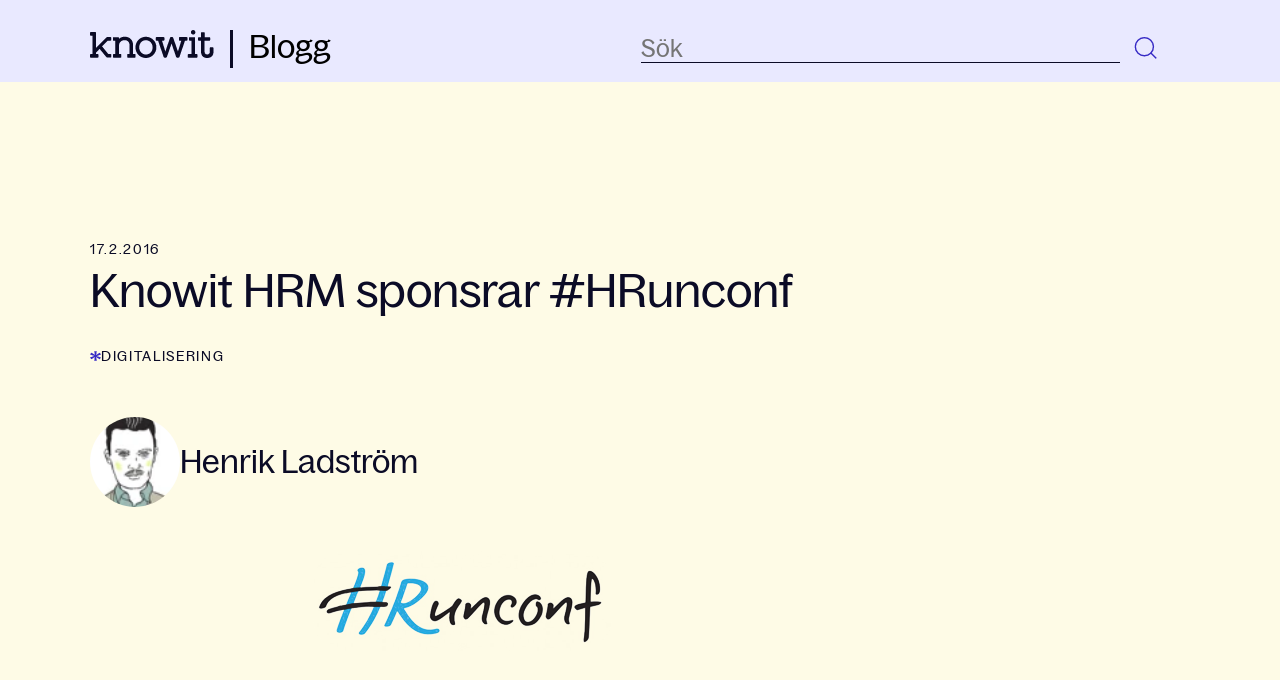

--- FILE ---
content_type: text/html; charset=UTF-8
request_url: https://blogg.knowit.se/hrunconf
body_size: 11715
content:
<!doctype html><html lang="sv"><head>
    <meta charset="utf-8">
    <title>Knowit HRM sponsrar #HRunconf</title>
    <link rel="shortcut icon" href="https://blogg.knowit.se/hubfs/knowit_favicon.webp">
    <meta name="description" content="Knowit HRM sponsrar #HRunconf">
    
    
    
      
    
    
    <meta name="viewport" content="width=device-width, initial-scale=1">

    <script src="/hs/hsstatic/jquery-libs/static-1.4/jquery/jquery-1.11.2.js"></script>
<script>hsjQuery = window['jQuery'];</script>
    <meta property="og:description" content="Knowit HRM sponsrar #HRunconf">
    <meta property="og:title" content="Knowit HRM sponsrar #HRunconf">
    <meta name="twitter:description" content="Knowit HRM sponsrar #HRunconf">
    <meta name="twitter:title" content="Knowit HRM sponsrar #HRunconf">

    

    

    <style>
a.cta_button{-moz-box-sizing:content-box !important;-webkit-box-sizing:content-box !important;box-sizing:content-box !important;vertical-align:middle}.hs-breadcrumb-menu{list-style-type:none;margin:0px 0px 0px 0px;padding:0px 0px 0px 0px}.hs-breadcrumb-menu-item{float:left;padding:10px 0px 10px 10px}.hs-breadcrumb-menu-divider:before{content:'›';padding-left:10px}.hs-featured-image-link{border:0}.hs-featured-image{float:right;margin:0 0 20px 20px;max-width:50%}@media (max-width: 568px){.hs-featured-image{float:none;margin:0;width:100%;max-width:100%}}.hs-screen-reader-text{clip:rect(1px, 1px, 1px, 1px);height:1px;overflow:hidden;position:absolute !important;width:1px}
</style>

<link rel="stylesheet" href="https://blogg.knowit.se/hubfs/hub_generated/template_assets/1/167897126721/1769074438129/template_main.min.css">
<link rel="stylesheet" href="https://blogg.knowit.se/hubfs/hub_generated/template_assets/1/167896189234/1769074443089/template_blog.min.css">
<link rel="stylesheet" href="https://blogg.knowit.se/hubfs/hub_generated/module_assets/1/176018866535/1741059521302/module_search-input.min.css">

<style>
  #hs_cos_wrapper_module_17205988946391 .hs-search-field__bar>form {}

#hs_cos_wrapper_module_17205988946391 .hs-search-field__bar>form>label {}

#hs_cos_wrapper_module_17205988946391 .hs-search-field__bar>form>.hs-search-field__input {}

#hs_cos_wrapper_module_17205988946391 .hs-search-field__button {}

#hs_cos_wrapper_module_17205988946391 .hs-search-field__button:hover,
#hs_cos_wrapper_module_17205988946391 .hs-search-field__button:focus {}

#hs_cos_wrapper_module_17205988946391 .hs-search-field__button:active {}

#hs_cos_wrapper_module_17205988946391 .hs-search-field--open .hs-search-field__suggestions {}

#hs_cos_wrapper_module_17205988946391 .hs-search-field--open .hs-search-field__suggestions a {}

#hs_cos_wrapper_module_17205988946391 .hs-search-field--open .hs-search-field__suggestions a:hover {}

</style>

<link rel="stylesheet" href="https://blogg.knowit.se/hubfs/hub_generated/module_assets/1/167896189215/1741059493932/module_menu.min.css">

  <style>
    #hs_cos_wrapper_navigation-primary .menu .menu__submenu {}

@media (min-width:767px) {
  #hs_cos_wrapper_navigation-primary .menu__submenu--level-2>.menu__item:first-child:before {}
}

#hs_cos_wrapper_navigation-primary .menu__submenu .menu__link,
#hs_cos_wrapper_navigation-primary .menu__submenu .menu__link:hover,
#hs_cos_wrapper_navigation-primary .menu__submenu .menu__link:focus {}

#hs_cos_wrapper_navigation-primary .menu__submenu .menu__child-toggle-icon,
#hs_cos_wrapper_navigation-primary .menu__submenu .menu__child-toggle-icon:hover,
#hs_cos_wrapper_navigation-primary .menu__submenu .menu__child-toggle-icon:focus {}

  </style>

<link rel="stylesheet" href="https://blogg.knowit.se/hubfs/hub_generated/module_assets/1/176017604665/1741059514832/module_blog-sidebar.min.css">
<link rel="stylesheet" href="https://blogg.knowit.se/hubfs/hub_generated/module_assets/1/167896189226/1764581041200/module_landing-page-footer.css">

    <script type="application/ld+json">
{
  "mainEntityOfPage" : {
    "@type" : "WebPage",
    "@id" : "https://blogg.knowit.se/hrunconf"
  },
  "author" : {
    "name" : "Henrik Ladström",
    "url" : "https://blogg.knowit.se/author/henrik-ladström",
    "@type" : "Person"
  },
  "headline" : "Knowit HRM sponsrar #HRunconf",
  "datePublished" : "2016-02-17T23:00:00.000Z",
  "dateModified" : "2023-06-05T07:01:30.473Z",
  "publisher" : {
    "name" : "Knowit AB",
    "logo" : {
      "url" : "https://blogg.knowit.se/hubfs/0%20Group/Logotype/Logotype-Knowit-Digital-black.png",
      "@type" : "ImageObject"
    },
    "@type" : "Organization"
  },
  "@context" : "https://schema.org",
  "@type" : "BlogPosting",
  "image" : [ "https://blogg.knowit.se/hubfs/0%20Group/Archive/Blog%20files/Imported_Blog_Media/logga-hrunconf.png" ]
}
</script>


<script data-search_input-config="config_module_17205988946391" type="application/json">
{
  "autosuggest_results_message": "Resultat f\u00F6r \u201C[[search_term]]\u201D",
  "autosuggest_no_results_message": "Det finns inga automatiskt f\u00F6reslagna resultat f\u00F6r \u201C[[search_term]]\u201D",
  "sr_empty_search_field_message": "Det finns inga f\u00F6rslag eftersom s\u00F6kf\u00E4ltet \u00E4r tomt.",
  "sr_autosuggest_results_message": "Det finns f\u00F6r n\u00E4rvarande [[number_of_results]] auto-f\u00F6reslagna resultat f\u00F6r [[search_term]]. Navigera till resultatlistan genom att trycka p\u00E5 piltangenten ner eller trycka p\u00E5 tillbaka f\u00F6r att s\u00F6ka efter alla resultat.",
  "sr_search_field_aria_label": "Detta \u00E4r ett s\u00F6kf\u00E4lt med en autof\u00F6rslagsfunktion bifogad.",
  "sr_search_button_aria_label": "S\u00F6k"
}
</script>



    


<script id="CookieConsent" src="https://policy.app.cookieinformation.com/uc.js" data-culture="SV" type="text/javascript" data-gcm-version="2.0"></script>

<script>
window.disableHubSpotCookieBanner = true;
  
var _hsq = window._hsq = window._hsq || [];
var _hsp = (window._hsp = window._hsp || []);
  
 _hsp.push([
  'addPrivacyConsentListener',
  function (consent) {
    console.log(`analytics: ${consent.categories.analytics}`);
    console.log(`advertisement: ${consent.categories.advertisement}`);
    console.log(`functionality: ${consent.categories.functionality}`);
  },
]);
  
//_hsq.push(['doNotTrack']);
</script>

<!-- Google Tag Manager -->
<script>(function(w,d,s,l,i){w[l]=w[l]||[];w[l].push({'gtm.start':
new Date().getTime(),event:'gtm.js'});var f=d.getElementsByTagName(s)[0],
j=d.createElement(s),dl=l!='dataLayer'?'&l='+l:'';j.async=true;j.src=
'https://www.googletagmanager.com/gtm.js?id='+i+dl;f.parentNode.insertBefore(j,f);
})(window,document,'script','dataLayer','GTM-K4HQP95');</script>
<!-- End Google Tag Manager -->
<link rel="amphtml" href="https://blogg.knowit.se/hrunconf?hs_amp=true">

<meta property="og:image" content="https://blogg.knowit.se/hubfs/0%20Group/Archive/Blog%20files/Imported_Blog_Media/logga-hrunconf.png">
<meta property="og:image:width" content="299">
<meta property="og:image:height" content="100">

<meta name="twitter:image" content="https://blogg.knowit.se/hubfs/0%20Group/Archive/Blog%20files/Imported_Blog_Media/logga-hrunconf.png">


<meta property="og:url" content="https://blogg.knowit.se/hrunconf">
<meta name="twitter:card" content="summary">

<link rel="canonical" href="https://blogg.knowit.se/hrunconf">

<meta property="og:type" content="article">
<link rel="alternate" type="application/rss+xml" href="https://blogg.knowit.se/rss.xml">
<meta name="twitter:domain" content="blogg.knowit.se">

<meta http-equiv="content-language" content="sv">






  <meta name="generator" content="HubSpot"></head>
  <body>
    <div class="body-wrapper   hs-content-id-118811336618 hs-blog-post hs-blog-id-118325145939">
      
        <div data-global-resource-path="knowit-2024-brand-theme/templates/partials/header.html">
<header class="header">

  

  <a href="#main-content" class="header__skip">Skip to content</a>

  

  <div class="container-fluid content-wrapper">
<div class="row-fluid-wrapper">
<div class="row-fluid">
<div class="span12 widget-span widget-type-cell " style="" data-widget-type="cell" data-x="0" data-w="12">

</div><!--end widget-span -->
</div>
</div>
</div>

  

  <div class="header__container content-wrapper">

    

    <div id="hs_cos_wrapper_module_17242292608621" class="hs_cos_wrapper hs_cos_wrapper_widget hs_cos_wrapper_type_module" style="" data-hs-cos-general-type="widget" data-hs-cos-type="module"><!-- module html  -->
<div class="header__logo header__logo--main">

  <div class="header__logo-img">

    

    

    

    
      
    

    


    <a title="Tillbaka till Knowits huvudwebbplats" href="https://www.knowit.se/" target="_blank">
      <svg xmlns="http://www.w3.org/2000/svg" width="124" height="28" viewbox="0 0 124 28" fill="none">
        <path d="M103.159 4.52596C104.443 4.52596 105.42 3.54785 105.42 2.26408C105.42 0.980308 104.443 0.00219727 103.159 0.00219727C101.876 0.00219727 100.898 0.980308 100.898 2.26408C100.898 3.48672 101.937 4.52596 103.159 4.52596Z" fill="#0B0B26" />
        <path d="M20.5402 7.08998H17.607C16.6904 7.08998 16.5682 7.21224 15.5293 8.25149L6.11866 17.7269V2.87188C6.17977 2.50509 5.87423 2.1383 5.50758 2.07716C5.44647 2.07716 5.38536 2.07716 5.32425 2.07716H0.802234C0.435584 2.01603 0.0689336 2.32169 0.00782527 2.68848C0.00782527 2.74961 0.00782527 2.81075 0.00782527 2.87188V4.88923C-0.0532831 5.25602 0.252259 5.62282 0.618909 5.68395C0.680017 5.68395 0.741126 5.68395 0.802234 5.68395H2.45216V24.0235H0.802234C0.435584 23.9624 0.0689336 24.2681 0.00782527 24.6348C0.00782527 24.696 0.00782527 24.7571 0.00782527 24.8182V26.8356C-0.0532831 27.2024 0.252259 27.5692 0.618909 27.6303C0.680017 27.6303 0.741126 27.6303 0.802234 27.6303H7.64637C8.01302 27.6914 8.37967 27.4469 8.44078 27.0801C8.44078 27.019 8.44078 26.9579 8.44078 26.8967V24.8182C8.50189 24.4514 8.19635 24.0847 7.8297 24.0235C7.76859 24.0235 7.70748 24.0235 7.64637 24.0235H6.05755V22.4952L9.60184 18.8884L15.8349 26.4688C16.6293 27.508 16.6293 27.508 17.8515 27.508H20.5402C20.9069 27.5692 21.2735 27.2635 21.2735 26.8967C21.2735 26.8356 21.2735 26.7745 21.2735 26.7133V24.8182C21.3346 24.4514 21.0291 24.0847 20.6624 24.0235C20.6013 24.0235 20.5402 24.0235 20.4791 24.0235H18.2792L12.1073 16.382L17.7292 10.6356H20.4791C20.8458 10.6968 21.1513 10.3911 21.2124 10.0243C21.2124 9.96318 21.2124 9.90205 21.2124 9.90205V7.82357C21.2735 7.45677 21.0291 7.08998 20.6013 7.02885C20.6625 7.08998 20.6013 7.08998 20.5402 7.08998Z" fill="#0B0B26" />
        <path d="M44.7405 24.0258H43.0906V15.2839C43.0906 10.0877 39.7907 6.72545 34.7187 6.72545C32.5799 6.66432 30.5023 7.39791 28.9134 8.86507V7.88696C28.9745 7.52017 28.669 7.15338 28.3024 7.15338C28.2412 7.15338 28.1801 7.15338 28.119 7.15338H23.7192C23.3526 7.09225 22.9859 7.33677 22.9248 7.7647C22.9248 7.82583 22.9248 7.88696 22.9248 7.94809V9.96545C22.8637 10.3322 23.1693 10.699 23.5359 10.7602C23.597 10.7602 23.6581 10.7602 23.7192 10.7602H25.3692V24.0869H23.7192C23.3526 24.0258 22.9859 24.3314 22.9248 24.6982C22.9248 24.7594 22.9248 24.8205 22.9248 24.8816V26.899C22.9248 27.2658 23.1692 27.6326 23.597 27.6326C23.6581 27.6326 23.6581 27.6326 23.7192 27.6326H30.5634C30.93 27.6937 31.2967 27.388 31.3578 27.0212C31.3578 26.9601 31.3578 26.899 31.3578 26.899V24.8205C31.4189 24.4537 31.1133 24.0869 30.7467 24.0258C30.6856 24.0258 30.6245 24.0258 30.5634 24.0258H28.9745V15.8952C28.9745 12.533 31.2967 10.1488 34.5354 10.1488C37.7741 10.1488 39.5463 12.1662 39.5463 15.6507V24.0258H37.8964C37.5297 23.9647 37.1631 24.2703 37.1631 24.6982C37.1631 24.7594 37.1631 24.8205 37.1631 24.8816V26.899C37.102 27.2658 37.4075 27.6326 37.7741 27.6937C37.8353 27.6937 37.8964 27.6937 37.9575 27.6937H44.8016C45.1683 27.7548 45.5349 27.4492 45.596 27.0824C45.596 27.0212 45.596 26.9601 45.596 26.899V24.8205C45.6571 24.4537 45.3516 24.0869 44.9849 24.0258C44.8627 24.0258 44.8016 24.0258 44.7405 24.0258Z" fill="#0B0B26" />
        <path d="M55.9212 6.73022C50.1159 6.73022 45.4716 11.4374 45.4716 17.1838C45.4716 17.2449 45.4716 17.306 45.4716 17.4283C45.3494 23.1747 49.9325 27.8819 55.6767 28.0041C55.7378 28.0041 55.7989 28.0041 55.86 28.0041C61.6653 28.0041 66.3707 23.297 66.3707 17.5506C66.3707 17.4894 66.3707 17.4283 66.3707 17.3672C66.4929 11.6208 61.9098 6.91362 56.1656 6.79136C56.0434 6.73022 55.9823 6.73022 55.9212 6.73022ZM55.9212 24.5196C52.1324 24.5196 49.1992 21.3407 49.1992 17.306C49.1992 13.2713 52.0713 10.2147 55.86 10.2147C59.6488 10.2147 62.6431 13.3936 62.6431 17.4283C62.6431 21.463 59.7099 24.5196 55.9212 24.5196Z" fill="#0B0B26" />
        <path d="M96.7423 7.09182H89.7148C89.3482 7.03068 88.9815 7.27521 88.9204 7.70313C88.9204 7.76427 88.9204 7.8254 88.9204 7.88653V9.90388C88.8593 10.2707 89.1648 10.6375 89.5315 10.6986C89.5926 10.6986 89.6537 10.6986 89.7148 10.6986H91.3036L87.9427 21.5189L83.1762 7.70313C83.054 7.33634 82.6874 7.09182 82.3207 7.09182H80.9152C80.5486 7.09182 80.1819 7.33634 80.0597 7.70313L75.3544 21.5189L71.9934 10.6375H73.5822C73.9489 10.6986 74.3155 10.3929 74.3766 10.0261C74.3766 9.96502 74.3766 9.90388 74.3766 9.84275V7.8254C74.4377 7.45861 74.1322 7.09182 73.7655 7.09182C73.7044 7.09182 73.6433 7.09182 73.5822 7.09182H66.4936C66.127 7.03068 65.7603 7.33634 65.6992 7.70313C65.6992 7.76427 65.6992 7.8254 65.6992 7.8254V9.84275C65.6381 10.2095 65.9437 10.5763 66.3103 10.6375C66.3714 10.6375 66.4325 10.6375 66.4325 10.6375H68.0825L73.6433 27.0208C73.7655 27.3876 74.1322 27.6321 74.4988 27.6321H76.0265C76.3932 27.6321 76.7598 27.3876 76.8821 27.0208L81.5263 13.5718L86.1705 27.0208C86.2927 27.3876 86.6594 27.6321 87.0261 27.6321H88.5538C88.9204 27.6321 89.2871 27.3876 89.4093 27.0208L95.0312 10.6375H96.6812C97.0478 10.6986 97.4145 10.3929 97.4756 10.0261C97.4756 9.96502 97.4756 9.90388 97.4756 9.90388V7.88653C97.5367 7.51974 97.2311 7.15295 96.8645 7.15295C96.8645 7.09182 96.8034 7.09182 96.7423 7.09182Z" fill="#0B0B26" />
        <path d="M106.703 24.0248H105.053V7.88594C105.114 7.51915 104.809 7.15236 104.442 7.15236C104.381 7.15236 104.32 7.15236 104.32 7.15236H99.7979C99.4313 7.09123 99.0646 7.39689 99.0646 7.76368C99.0646 7.82481 99.0646 7.88594 99.0646 7.94707V9.96443C99.0035 10.3312 99.309 10.698 99.6757 10.7591C99.7368 10.7591 99.7979 10.7591 99.859 10.7591H101.509V24.0859H98.5146C98.148 24.0248 97.7813 24.3304 97.7202 24.6972C97.7202 24.7583 97.7202 24.8195 97.7202 24.8806V26.898C97.6591 27.2648 97.9647 27.6315 98.3313 27.6927C98.3924 27.6927 98.4535 27.6927 98.5146 27.6927H106.703C107.07 27.7538 107.436 27.4482 107.498 27.0814C107.498 27.0202 107.498 26.9591 107.498 26.898V24.8195C107.559 24.4527 107.253 24.0859 106.886 24.0248C106.825 24.0248 106.764 24.0248 106.703 24.0248Z" fill="#0B0B26" />
        <path d="M122.593 17.182H120.637C120.271 17.1209 119.904 17.4266 119.843 17.7933C119.843 17.8545 119.843 17.9156 119.843 17.9767V21.7669C119.904 23.1729 118.804 24.3956 117.398 24.4567C115.443 24.4567 114.587 23.662 114.587 21.7058V10.702H119.354C119.721 10.7632 120.087 10.4575 120.148 10.0907C120.148 10.0296 120.148 9.96846 120.148 9.90732V7.88997C120.209 7.52318 119.904 7.15639 119.537 7.15639C119.476 7.15639 119.415 7.15639 119.415 7.15639H114.649V2.93829C114.71 2.57149 114.465 2.2047 114.037 2.14357C113.976 2.14357 113.915 2.14357 113.854 2.14357H111.776C111.41 2.08244 111.043 2.3881 110.982 2.75489C110.982 2.81602 110.982 2.87715 110.982 2.93829V7.21752H108.782C108.415 7.15639 108.049 7.46205 108.049 7.82884C108.049 7.88997 108.049 7.88997 108.049 7.9511V9.96846C107.988 10.3352 108.293 10.702 108.66 10.7632C108.721 10.7632 108.782 10.7632 108.843 10.7632H111.043V21.9503C111.043 25.6182 113.426 28.0024 117.154 28.0024C121.004 28.0024 123.448 25.6794 123.448 22.1337V18.0379C123.509 17.6711 123.204 17.3043 122.837 17.2432C122.776 17.182 122.715 17.182 122.593 17.182Z" fill="#0B0B26" />
      </svg>
    </a>
  </div>

  <div class="header__logo-link">
    <a href="/" title="Till bloggen">Blogg</a>
  </div>

</div></div>

    

    <div class="header__column">

      



      <div class="header__row-1">
        <div class="header__search header--element">
          <div id="hs_cos_wrapper_module_17205988946391" class="hs_cos_wrapper hs_cos_wrapper_widget hs_cos_wrapper_type_module" style="" data-hs-cos-general-type="widget" data-hs-cos-type="module">












  









<div class="hs-search-field">
    <div class="hs-search-field__bar hs-search-field__bar--button-inline  ">
      <form data-hs-do-not-collect="true" class="hs-search-field__form" action="/hs-search-results">

        <label class="hs-search-field__label show-for-sr" for="module_17205988946391-input">Detta är ett sökfält med en autoförslagsfunktion bifogad.</label>

        <input role="combobox" aria-expanded="false" aria-controls="autocomplete-results" aria-label="Detta är ett sökfält med en autoförslagsfunktion bifogad." type="search" class="hs-search-field__input" id="module_17205988946391-input" name="q" autocomplete="off" aria-autocomplete="list" placeholder="Sök">
        
        <div class="clear-search">
          <svg xmlns="http://www.w3.org/2000/svg" width="16" height="16" viewbox="0 0 16 16" fill="none">
            <path d="M1.63599 12.9496L4.32939 10.292L6.62146 7.99993L4.42879 5.80725C3.49883 4.8773 2.5884 3.83568 1.80289 2.88323L3.05018 1.63599L8.01779 6.6036L10.1926 4.42881C11.1225 3.49885 12.1642 2.58843 13.1166 1.80291L14.3638 3.0502L9.41412 7.99993L11.6655 10.2513C12.5954 11.1812 13.4114 12.1642 14.1969 13.1166L12.9496 14.3638L10.292 11.6704L8.01779 9.39626L5.74856 11.6655C4.8186 12.5954 3.83565 13.4114 2.88321 14.1969L1.63599 12.9496Z" fill="#0B0B26" />
          </svg>
        </div>

        
        
        
          <input type="hidden" name="type" value="BLOG_POST">
        
        
        

        <button class="hs-search-field__button " aria-label="Sök">
          <svg xmlns="http://www.w3.org/2000/svg" width="34" height="34" viewbox="0 0 34 34" fill="none">
            <path d="M20.7828 21.1153C17.2468 24.6512 11.5139 24.6512 7.97796 21.1153C4.442 17.5793 4.442 11.8464 7.97796 8.31043C11.5139 4.77448 17.2468 4.77448 20.7828 8.31043C24.3187 11.8464 24.3187 17.5793 20.7828 21.1153Z" stroke="#372BC5" stroke-width="1.425" />
            <line x1="20.5717" y1="20.7091" x2="26.2592" y2="26.3966" stroke="#372BC5" stroke-width="1.425" />
          </svg>
           </button>
        <div class="hs-search-field__suggestions-container ">
          <ul id="autocomplete-results" role="listbox" aria-label="term" class="hs-search-field__suggestions">
            
              <li role="option" tabindex="-1" aria-posinset="1" aria-setsize="0" class="results-for show-for-sr">Det finns inga förslag eftersom sökfältet är tomt.</li>
            
          </ul>
        </div>
      </form>
      
    </div>
    <div id="sr-messenger" class="hs-search-sr-message-container show-for-sr" role="status" aria-live="polite" aria-atomic="true">
    </div>
</div>

<div class="search-closing-overlay"></div>

</div>
        </div>
      </div>

      

      <div class="header__row-2">
        <div class="header--toggle header__navigation--toggle"></div>
        
        <div class="header--toggle header__search--toggle">
          <svg xmlns="http://www.w3.org/2000/svg" width="34" height="34" viewbox="0 0 34 34" fill="none">
            <path d="M21.1148 21.1148C17.5789 24.6507 11.8459 24.6507 8.30999 21.1148C4.77404 17.5788 4.77404 11.8459 8.30999 8.30994C11.8459 4.77399 17.5789 4.77399 21.1148 8.30994C24.6508 11.8459 24.6508 17.5788 21.1148 21.1148Z" stroke="#372BC5" stroke-width="1.425" />
            <line x1="20.9036" y1="20.7086" x2="26.5911" y2="26.3961" stroke="#372BC5" stroke-width="1.425" />
          </svg>
        </div>
        <!-- <div class="header__close--toggle"></div> -->
        <div class="header__navigation header--element">
          <div id="hs_cos_wrapper_navigation-primary" class="hs_cos_wrapper hs_cos_wrapper_widget hs_cos_wrapper_type_module" style="" data-hs-cos-general-type="widget" data-hs-cos-type="module">









<nav class="menu menu--desktop" aria-label="Main menu">
  <ul class="menu__wrapper no-list">
    

  

  

  


  </ul>
</nav>



<nav class="menu menu--mobile" aria-label="Main menu">
  <ul class="menu__wrapper no-list">
    

  

  

  


  </ul>
</nav></div>
        </div>
      </div>

    </div>

  </div>

  

  <div class="container-fluid content-wrapper">
<div class="row-fluid-wrapper">
<div class="row-fluid">
<div class="span12 widget-span widget-type-cell " style="" data-widget-type="cell" data-x="0" data-w="12">

</div><!--end widget-span -->
</div>
</div>
</div>

</header></div>
      

      

      <main id="main-content" class="body-container-wrapper">
        
<div class="body-container body-container--blog-post">

  

  <div class="content-wrapper">

    <article class="blog-post">
      <time datetime="2016-02-17 23:00:00" class="blog-post__timestamp capitals">
        17.2.2016
      </time>
      <h1><span id="hs_cos_wrapper_name" class="hs_cos_wrapper hs_cos_wrapper_meta_field hs_cos_wrapper_type_text" style="" data-hs-cos-general-type="meta_field" data-hs-cos-type="text">Knowit HRM sponsrar #HRunconf</span></h1>
      
      <div class="blog__post-tags">
        
          <a class="" href="https://blogg.knowit.se/tag/digitalisering" rel="tag">Digitalisering</a>
        
      </div>
      
      <div class="blog-post__meta blog-post__meta--top">
        <a href="https://blogg.knowit.se/author/henrik-ladström" rel="author" class="author-link">
          
          <img src="https://blogg.knowit.se/hs-fs/hubfs/3%20Insight/HRM/henrikavatar%20mini%20smal.png?width=90&amp;height=90&amp;name=henrikavatar%20mini%20smal.png" alt="Henrik Ladström" width="90" height="90" srcset="https://blogg.knowit.se/hs-fs/hubfs/3%20Insight/HRM/henrikavatar%20mini%20smal.png?width=45&amp;height=45&amp;name=henrikavatar%20mini%20smal.png 45w, https://blogg.knowit.se/hs-fs/hubfs/3%20Insight/HRM/henrikavatar%20mini%20smal.png?width=90&amp;height=90&amp;name=henrikavatar%20mini%20smal.png 90w, https://blogg.knowit.se/hs-fs/hubfs/3%20Insight/HRM/henrikavatar%20mini%20smal.png?width=135&amp;height=135&amp;name=henrikavatar%20mini%20smal.png 135w, https://blogg.knowit.se/hs-fs/hubfs/3%20Insight/HRM/henrikavatar%20mini%20smal.png?width=180&amp;height=180&amp;name=henrikavatar%20mini%20smal.png 180w, https://blogg.knowit.se/hs-fs/hubfs/3%20Insight/HRM/henrikavatar%20mini%20smal.png?width=225&amp;height=225&amp;name=henrikavatar%20mini%20smal.png 225w, https://blogg.knowit.se/hs-fs/hubfs/3%20Insight/HRM/henrikavatar%20mini%20smal.png?width=270&amp;height=270&amp;name=henrikavatar%20mini%20smal.png 270w" sizes="(max-width: 90px) 100vw, 90px">
          
          <div>
            <h2>Henrik Ladström</h2>
          </div>
        </a>
      </div>
      <div class="blog-post__body body-m">
        <span id="hs_cos_wrapper_post_body" class="hs_cos_wrapper hs_cos_wrapper_meta_field hs_cos_wrapper_type_rich_text" style="" data-hs-cos-general-type="meta_field" data-hs-cos-type="rich_text"><p><img class="alignnone size-full wp-image-510" src="https://blogg.knowit.se/hs-fs/hubfs/0%20Group/Archive/Blog%20files/Imported_Blog_Media/logga-hrunconf.png?width=299&amp;height=100&amp;name=logga-hrunconf.png" alt="logga hrunconf" width="299" height="100" srcset="https://blogg.knowit.se/hs-fs/hubfs/0%20Group/Archive/Blog%20files/Imported_Blog_Media/logga-hrunconf.png?width=150&amp;height=50&amp;name=logga-hrunconf.png 150w, https://blogg.knowit.se/hs-fs/hubfs/0%20Group/Archive/Blog%20files/Imported_Blog_Media/logga-hrunconf.png?width=299&amp;height=100&amp;name=logga-hrunconf.png 299w, https://blogg.knowit.se/hs-fs/hubfs/0%20Group/Archive/Blog%20files/Imported_Blog_Media/logga-hrunconf.png?width=449&amp;height=150&amp;name=logga-hrunconf.png 449w, https://blogg.knowit.se/hs-fs/hubfs/0%20Group/Archive/Blog%20files/Imported_Blog_Media/logga-hrunconf.png?width=598&amp;height=200&amp;name=logga-hrunconf.png 598w, https://blogg.knowit.se/hs-fs/hubfs/0%20Group/Archive/Blog%20files/Imported_Blog_Media/logga-hrunconf.png?width=748&amp;height=250&amp;name=logga-hrunconf.png 748w, https://blogg.knowit.se/hs-fs/hubfs/0%20Group/Archive/Blog%20files/Imported_Blog_Media/logga-hrunconf.png?width=897&amp;height=300&amp;name=logga-hrunconf.png 897w" sizes="(max-width: 299px) 100vw, 299px">&nbsp; &nbsp; &nbsp; &nbsp; &nbsp;<a href="https://blogg.knowit.se/hubfs/0%20Group/Archive/Blog%20files/Imported_Blog_Media/knowit_logo.png"><img class="alignnone size-medium wp-image-509" src="https://blogg.knowit.se/hs-fs/hubfs/0%20Group/Archive/Blog%20files/Imported_Blog_Media/knowit_logo-300x70.png?width=300&amp;height=70&amp;name=knowit_logo-300x70.png" alt="knowit_logo" width="300" height="70" srcset="https://blogg.knowit.se/hs-fs/hubfs/0%20Group/Archive/Blog%20files/Imported_Blog_Media/knowit_logo-300x70.png?width=150&amp;height=35&amp;name=knowit_logo-300x70.png 150w, https://blogg.knowit.se/hs-fs/hubfs/0%20Group/Archive/Blog%20files/Imported_Blog_Media/knowit_logo-300x70.png?width=300&amp;height=70&amp;name=knowit_logo-300x70.png 300w, https://blogg.knowit.se/hs-fs/hubfs/0%20Group/Archive/Blog%20files/Imported_Blog_Media/knowit_logo-300x70.png?width=450&amp;height=105&amp;name=knowit_logo-300x70.png 450w, https://blogg.knowit.se/hs-fs/hubfs/0%20Group/Archive/Blog%20files/Imported_Blog_Media/knowit_logo-300x70.png?width=600&amp;height=140&amp;name=knowit_logo-300x70.png 600w, https://blogg.knowit.se/hs-fs/hubfs/0%20Group/Archive/Blog%20files/Imported_Blog_Media/knowit_logo-300x70.png?width=750&amp;height=175&amp;name=knowit_logo-300x70.png 750w, https://blogg.knowit.se/hs-fs/hubfs/0%20Group/Archive/Blog%20files/Imported_Blog_Media/knowit_logo-300x70.png?width=900&amp;height=210&amp;name=knowit_logo-300x70.png 900w" sizes="(max-width: 300px) 100vw, 300px"></a></p> 
<!--more-->
<p>&nbsp;</p> 
<p>Nu är det officiellt!</p> 
<p>Vi på Knowit HRM har inlett ett långsiktigt samarbete med #HRunconf och går in som Guldsponsor.</p> 
<p>#HRunconf är en så kallad okonferens där det till skillnad från en vanlig konferens är deltagarna som är med och skapar innehåll. Det här ligger helt i linje med hur vi på Knowit tänker - för oss är lyhördhet, kompetens och utveckling viktiga ledord, vilket gör det helt självklart för oss att medverka i sammanhang som dessa.</p> 
<p>Vi hoppas på att få möta och lyssna in aktiva och engagerade människor som vill vara med och utveckla HR, och ser fram emot att vrida på perspektiven och skapa storslagna idéer tillsammans!</p> 
<p>Mer info om okonferensen finns här:&nbsp;<a href="http://hrunconf.se" target="_blank">hrunconf.se</a></p> 
<p>&nbsp;</p> 
<p>&nbsp;</p> 
<p>&nbsp;</p> 
<p>&nbsp;</p> 
<p>&nbsp;</p></span>
      </div>
      <div class="blog-post__meta blog-post__meta--bottom">
        <a href="https://blogg.knowit.se/author/henrik-ladström" rel="author" class="author-link">
          
          <img src="https://blogg.knowit.se/hubfs/3%20Insight/HRM/henrikavatar%20mini%20smal.png" alt="Henrik Ladström">
          
          <div>
            <h2 class="blog-post__about-the-author-header">Om författaren</h2>
            <h3 class="h2">Henrik Ladström</h3>
            <div class="author-bio">
              
            </div>
            
          </div>
        </a>
      </div>
    </article>

    <aside>
      <!-- module html  -->
<div class="blog-sidebar-module">

    

    
</div>
    </aside>

  </div>

  

  

  

	
	
	
	

	
  
    
      <section class="blog-related-posts">
        <div class="content-wrapper">
          <h2>Relaterade inlägg</h2>
          <div class="blog-related-posts__list">
    
            <article class="blog-related-posts__post" aria-label="Blog post summary: Utmaningar vid implementering av systemstöd för Lön, HR och WFM - Del 1">
              
                <a class="blog-related-posts__post-image-wrapper" href="https://blogg.knowit.se/utmaningar-vid-implementering-av-systemstöd-för-lön-hr-och-wfm" aria-label="Read full post: Utmaningar vid implementering av systemstöd för Lön, HR och WFM - Del 1">
                  <img class="blog-related-posts__image" src="https://blogg.knowit.se/hs-fs/hubfs/robert-stump-QQndccmxOA0-unsplash.jpg?width=406&amp;height=228&amp;name=robert-stump-QQndccmxOA0-unsplash.jpg" loading="lazy" width="406" height="228" alt="" srcset="https://blogg.knowit.se/hs-fs/hubfs/robert-stump-QQndccmxOA0-unsplash.jpg?width=203&amp;height=114&amp;name=robert-stump-QQndccmxOA0-unsplash.jpg 203w, https://blogg.knowit.se/hs-fs/hubfs/robert-stump-QQndccmxOA0-unsplash.jpg?width=406&amp;height=228&amp;name=robert-stump-QQndccmxOA0-unsplash.jpg 406w, https://blogg.knowit.se/hs-fs/hubfs/robert-stump-QQndccmxOA0-unsplash.jpg?width=609&amp;height=342&amp;name=robert-stump-QQndccmxOA0-unsplash.jpg 609w, https://blogg.knowit.se/hs-fs/hubfs/robert-stump-QQndccmxOA0-unsplash.jpg?width=812&amp;height=456&amp;name=robert-stump-QQndccmxOA0-unsplash.jpg 812w, https://blogg.knowit.se/hs-fs/hubfs/robert-stump-QQndccmxOA0-unsplash.jpg?width=1015&amp;height=570&amp;name=robert-stump-QQndccmxOA0-unsplash.jpg 1015w, https://blogg.knowit.se/hs-fs/hubfs/robert-stump-QQndccmxOA0-unsplash.jpg?width=1218&amp;height=684&amp;name=robert-stump-QQndccmxOA0-unsplash.jpg 1218w" sizes="(max-width: 406px) 100vw, 406px">
                </a>
              
              <div class="blog-related-posts__content">
                <div class="publish-date capitals">
                  3.9.2024
                </div>
                <h3 class="blog-related-posts__title">
                  <a class="blog-related-posts__title-link" href="https://blogg.knowit.se/utmaningar-vid-implementering-av-systemstöd-för-lön-hr-och-wfm">Utmaningar vid implementering av systemstöd för Lön, HR och WFM - Del 1</a></h3>
                Utmaningar vid implementering av systemstöd för Lön, HR och WFM
              </div>
              <div class="blog__post-tags">
                
                
                <a href="https://blogg.knowit.se/tag/digitalisering">
                    Digitalisering
                </a>
                
              </div>
            </article>
      
  

  
    
            <article class="blog-related-posts__post" aria-label="Blog post summary: Utmaningar vid implementering av systemstöd för Lön, HR och WFM - Del 2">
              
                <a class="blog-related-posts__post-image-wrapper" href="https://blogg.knowit.se/utmaningar-vid-implementering-av-systemstöd-för-lön-hr-och-wfm-2" aria-label="Read full post: Utmaningar vid implementering av systemstöd för Lön, HR och WFM - Del 2">
                  <img class="blog-related-posts__image" src="https://blogg.knowit.se/hs-fs/hubfs/robert-stump-QQndccmxOA0-unsplash.jpg?width=406&amp;height=228&amp;name=robert-stump-QQndccmxOA0-unsplash.jpg" loading="lazy" width="406" height="228" alt="" srcset="https://blogg.knowit.se/hs-fs/hubfs/robert-stump-QQndccmxOA0-unsplash.jpg?width=203&amp;height=114&amp;name=robert-stump-QQndccmxOA0-unsplash.jpg 203w, https://blogg.knowit.se/hs-fs/hubfs/robert-stump-QQndccmxOA0-unsplash.jpg?width=406&amp;height=228&amp;name=robert-stump-QQndccmxOA0-unsplash.jpg 406w, https://blogg.knowit.se/hs-fs/hubfs/robert-stump-QQndccmxOA0-unsplash.jpg?width=609&amp;height=342&amp;name=robert-stump-QQndccmxOA0-unsplash.jpg 609w, https://blogg.knowit.se/hs-fs/hubfs/robert-stump-QQndccmxOA0-unsplash.jpg?width=812&amp;height=456&amp;name=robert-stump-QQndccmxOA0-unsplash.jpg 812w, https://blogg.knowit.se/hs-fs/hubfs/robert-stump-QQndccmxOA0-unsplash.jpg?width=1015&amp;height=570&amp;name=robert-stump-QQndccmxOA0-unsplash.jpg 1015w, https://blogg.knowit.se/hs-fs/hubfs/robert-stump-QQndccmxOA0-unsplash.jpg?width=1218&amp;height=684&amp;name=robert-stump-QQndccmxOA0-unsplash.jpg 1218w" sizes="(max-width: 406px) 100vw, 406px">
                </a>
              
              <div class="blog-related-posts__content">
                <div class="publish-date capitals">
                  17.9.2024
                </div>
                <h3 class="blog-related-posts__title">
                  <a class="blog-related-posts__title-link" href="https://blogg.knowit.se/utmaningar-vid-implementering-av-systemstöd-för-lön-hr-och-wfm-2">Utmaningar vid implementering av systemstöd för Lön, HR och WFM - Del 2</a></h3>
                Utmaningar vid implementering av systemstöd för Lön, HR och WFM
              </div>
              <div class="blog__post-tags">
                
                
                <a href="https://blogg.knowit.se/tag/digitalisering">
                    Digitalisering
                </a>
                
              </div>
            </article>
      
          </div>
        </div>
      </section>
    
  



</div>

<script>

  // When HubSpot form loaded
  window.addEventListener('message', event => {
    if(event.data.type === 'hsFormCallback' && event.data.eventName === 'onFormReady') {
        console.log("Form loaded");
        positionSidebarContent();
    }
  });

  // When scrolling 
  document.addEventListener('scroll', (event) => positionSidebarContent() );

  // When window is loaded
  window.onload = () => positionSidebarContent();

  // On window resize
  window.addEventListener("resize", () => {
    console.log("Window resized");
    positionSidebarContent();
  });


  function positionSidebarContent() {
    let breakpoint = 1024;
    let upperMargin = 100;

    let article = document.querySelector('article');
    let articleWidth = article.offsetWidth;
    let articleTop = article.offsetTop;

    let postBody = document.querySelector('.blog-post__body');
    let postBodyOffset = postBody.offsetTop;
    let postBodyBottom = postBodyOffset + postBody.offsetHeight;

    let sidebar = document.querySelector('aside');
    let sidebarLeft = sidebar.offsetLeft;
    let sidebarWidth = sidebar.offsetWidth;
    let sidebarTop = sidebar.offsetTop;
    let sidebarHeight = sidebar.offsetHeight;
    let sidebarBottom = sidebarTop + sidebarHeight;
    let sidebarPos = sidebar.getBoundingClientRect();

    let difference = postBodyOffset - articleTop;

    let viewportWidth = window.innerWidth;
    let viewportHeight = window.innerHeight;

    let sidebarModule = document.querySelector('.blog-sidebar-module');
    let sidebarContentHeight = sidebarModule.offsetHeight;
    let sidebarContentTop = sidebarModule.offsetHeight;
    
    let scrollPos = window.scrollY;
    let contentLeft = document.querySelector('.body-container--blog-post .content-wrapper').offsetLeft;

    // Set article and related posts width
    article.style.width = articleWidth + "px";
    document.querySelector('.blog-related-posts .blog-related-posts__list').style.width = articleWidth + "px";

    // Set sidebar position
    if (window.innerWidth > breakpoint) {
      sidebar.style.top = difference + "px";
      sidebar.style.width = sidebarWidth + "px";
      sidebarModule.style.width = sidebarWidth + "px";
      sidebar.style.height = `calc(100% - ${difference})`;
    }

    if (sidebarContentHeight + upperMargin > viewportHeight) {
      console.log("Sidebar content is taller than visible space.");
      sidebar.classList.remove('fixed');
      sidebar.classList.remove('bottom');
      return
    };

    // If scroll position is past top of sidebar
    if (sidebarContentHeight < viewportHeight && viewportWidth > breakpoint && scrollPos > sidebarTop) {
      console.log("Add fixed class");
      sidebar.classList.add('fixed');
      sidebar.classList.remove('bottom');
      // sidebarModule.style.top = scrollPos - sidebarTop + "px";
    }

    // If scroll pos is above the top of the sidebar
    if (sidebarContentHeight < viewportHeight && viewportWidth > breakpoint && scrollPos < postBodyOffset) {
      sidebar.classList.remove('fixed');
      sidebar.classList.remove('bottom');
    }

    // When on bottom
    let bottomThreshold = scrollPos + sidebarContentHeight;
    if (sidebarContentHeight < viewportHeight && viewportWidth > breakpoint && bottomThreshold > sidebarBottom) {
      sidebar.classList.remove('fixed');
      sidebar.classList.add('bottom');
      // sidebarModule.style.top = "unset";
    }
  }

</script>

      </main>

      
    <div id="hs_cos_wrapper_module_17149758838951" class="hs_cos_wrapper hs_cos_wrapper_widget hs_cos_wrapper_type_module" style="" data-hs-cos-general-type="widget" data-hs-cos-type="module">











    

<!-- (HubDbTableRowMapFacadeImpl: {address_body=&lt;p&gt;&lt;a href=&quot;tel:+4687006600&quot; rel=&quot;noopener&quot;&gt;08 700 66 00&lt;/a&gt;&lt;/p&gt;
&lt;p&gt;&lt;a href=&quot;mailto:info@knowit.se&quot; rel=&quot;noopener&quot;&gt;info@knowit.se&lt;/a&gt;&lt;/p&gt;
&lt;p&gt;&lt;strong&gt;Knowit AB&lt;/strong&gt;&lt;br&gt;Box 3383&lt;br&gt;103 68 Stockholm&lt;br&gt;Sverige&lt;br&gt;Besök oss: Sveavägen 20&lt;/p&gt;, address_heading=Kontakt, domain=knowit.se, footer_links=188376048900, hs_child_table_id=0, hs_created_at=1743578282334, hs_created_by_user_id=3269733, hs_deleted_at=0, hs_id=188246026918, hs_initial_published_at=1743578426402, hs_is_edited=false, hs_published_at=1769417468740, hs_updated_at=1764572141229, hs_updated_by_user_id=3269733, info_heading=Om Knowit, info_menu=311250262209, join_us=&lt;h2&gt;Become one of us&lt;/h2&gt;
&lt;p&gt;Tillsammans med våra kunder tar vi fram bra grejer som gör deras och vår vardag enklare. Vill du vara med?&lt;/p&gt;
&lt;a href=&quot;https://www.knowit.se/karriar/lediga-jobb/&quot;&gt;Hitta ditt nya jobb här&lt;/a&gt;, name=Sweden, services_heading=Affärsområden, services_menu=311252035806, social_links=188328538454}) -->
<!-- HOST:  -->
<footer class="lp-footer">
    <div class="lp-footer--content">
        
        <div class="lp-footer--main-content-row">
					<div class="lp-footer--join-us">
						    
						      <h2>Become one of us</h2>
<p>Tillsammans med våra kunder tar vi fram bra grejer som gör deras och vår vardag enklare. Vill du vara med?</p>
<a href="https://www.knowit.se/karriar/lediga-jobb/">Hitta ditt nya jobb här</a>
                
					</div>
					<div class="lp-footer--columns-wrapper">
            <div class="lp-footer--address-column lp-footer--column">
                
							    <h2 class="footer-heading">Kontakt</h2>
							    <p><a href="tel:+4687006600" rel="noopener">08 700 66 00</a></p>
<p><a href="mailto:info@knowit.se" rel="noopener">info@knowit.se</a></p>
<p><strong>Knowit AB</strong><br>Box 3383<br>103 68 Stockholm<br>Sverige<br>Besök oss: Sveavägen 20</p>
							  
            </div>
					  <div class="lp-footer--column">
							
							<h2 class="footer-heading">Om Knowit</h2>
							
                    <ul role="navigation">
                      
                        <li>
                          <a href="https://www.knowit.se/om-knowit/">
                            Om oss
                          </a>
                        </li>
                      
                        <li>
                          <a href="https://www.knowit.se/om-knowit/hallbarhet/">
                            Hållbarhet
                          </a>
                        </li>
                      
                        <li>
                          <a href="https://www.knowit.se/nyheter-press/">
                            Nyheter &amp; press
                          </a>
                        </li>
                      
                        <li>
                          <a href="https://www.knowit.se/om-knowit/partners/">
                            Partners
                          </a>
                        </li>
                      
                        <li>
                          <a href="https://www.knowit.se/business-portal/start/">
                            Knowit Business Portal
                          </a>
                        </li>
                      
                        <li>
                          <a href="https://www.knowit.se/business-portal/ramavtal/">
                            Ramavtal
                          </a>
                        </li>
                      
                    </ul>
							
						</div>
					  <div class="lp-footer--column">
							
							<h2 class="footer-heading">Affärsområden</h2>
							
                    <ul role="navigation">
                      
                        <li>
                          <a href="https://www.knowit.se/om-knowit/solutions/">
                            Knowit Solutions
                          </a>
                        </li>
                      
                        <li>
                          <a href="https://www.knowit.se/om-knowit/experience/">
                            Knowit Experience
                          </a>
                        </li>
                      
                        <li>
                          <a href="https://www.knowit.se/om-knowit/connectivity/">
                            Knowit Connectivity
                          </a>
                        </li>
                      
                        <li>
                          <a href="https://www.knowit.se/om-knowit/insight/">
                            Knowit Insight
                          </a>
                        </li>
                      
                    </ul>
							
						</div>
					</div>
        </div>
        <hr aria-orientation="horizontal" class="divider">
        
        <div class="lp-footer--links-row">
            <div class="legal-links body-xs"> 
                    
                    <ul role="navigation">
                      
                        <li>
                          <a href="https://www.knowit.se/misc/cookie-policy/">
                            Cookie policy
                          </a>
                          <svg viewbox="0 0 11 10" focusable="false" aria-hidden="true">
                            <path d="M4.49001 1.83152C4.55688 2.43942 4.74634 3.14864 5.0584 3.95918L2.98545 2.65218L1.34715 1.61875L0.0432003 3.41206L2.11615 4.23273C2.74026 4.45563 3.50926 4.65826 4.42314 4.84063C3.50926 5.18511 2.74026 5.47893 2.11615 5.72209L0.00976562 6.48197L1.31372 8.30568L2.95201 7.27225C3.50926 6.92777 4.11108 6.45158 4.75749 5.84367C4.62375 6.73526 4.53459 7.48501 4.49001 8.09291L4.2894 9.64307H6.73013L6.52952 8.09291C6.44036 7.48501 6.23976 6.77579 5.9277 5.96526C6.73013 6.51237 7.40997 6.94803 7.96721 7.27225L9.63894 8.36647L10.9429 6.57316L8.90338 5.75249C8.27927 5.52959 7.51027 5.33709 6.59639 5.17498C7.51027 4.8305 8.27927 4.53668 8.90338 4.29352L11.0098 3.50325L9.70581 1.67954L8.03408 2.74337C7.47684 3.06758 6.87501 3.54378 6.22861 4.17194C6.36235 3.28035 6.46265 2.5306 6.52952 1.9227L6.73013 0.342155H4.2894L4.49001 1.83152Z" fill="currentColor"></path>
                          </svg>
                          
                        </li>
                      
                        <li>
                          <a href="https://www.knowit.se/misc/hantering-av-personuppgifter/">
                            Hantering av personuppgifter
                          </a>
                          <svg viewbox="0 0 11 10" focusable="false" aria-hidden="true">
                            <path d="M4.49001 1.83152C4.55688 2.43942 4.74634 3.14864 5.0584 3.95918L2.98545 2.65218L1.34715 1.61875L0.0432003 3.41206L2.11615 4.23273C2.74026 4.45563 3.50926 4.65826 4.42314 4.84063C3.50926 5.18511 2.74026 5.47893 2.11615 5.72209L0.00976562 6.48197L1.31372 8.30568L2.95201 7.27225C3.50926 6.92777 4.11108 6.45158 4.75749 5.84367C4.62375 6.73526 4.53459 7.48501 4.49001 8.09291L4.2894 9.64307H6.73013L6.52952 8.09291C6.44036 7.48501 6.23976 6.77579 5.9277 5.96526C6.73013 6.51237 7.40997 6.94803 7.96721 7.27225L9.63894 8.36647L10.9429 6.57316L8.90338 5.75249C8.27927 5.52959 7.51027 5.33709 6.59639 5.17498C7.51027 4.8305 8.27927 4.53668 8.90338 4.29352L11.0098 3.50325L9.70581 1.67954L8.03408 2.74337C7.47684 3.06758 6.87501 3.54378 6.22861 4.17194C6.36235 3.28035 6.46265 2.5306 6.52952 1.9227L6.73013 0.342155H4.2894L4.49001 1.83152Z" fill="currentColor"></path>
                          </svg>
                          
                        </li>
                      
                        <li>
                          <a href="https://knowit.whistlelink.com/">
                            Whistleblower
                          </a>
                          <svg viewbox="0 0 11 10" focusable="false" aria-hidden="true">
                            <path d="M4.49001 1.83152C4.55688 2.43942 4.74634 3.14864 5.0584 3.95918L2.98545 2.65218L1.34715 1.61875L0.0432003 3.41206L2.11615 4.23273C2.74026 4.45563 3.50926 4.65826 4.42314 4.84063C3.50926 5.18511 2.74026 5.47893 2.11615 5.72209L0.00976562 6.48197L1.31372 8.30568L2.95201 7.27225C3.50926 6.92777 4.11108 6.45158 4.75749 5.84367C4.62375 6.73526 4.53459 7.48501 4.49001 8.09291L4.2894 9.64307H6.73013L6.52952 8.09291C6.44036 7.48501 6.23976 6.77579 5.9277 5.96526C6.73013 6.51237 7.40997 6.94803 7.96721 7.27225L9.63894 8.36647L10.9429 6.57316L8.90338 5.75249C8.27927 5.52959 7.51027 5.33709 6.59639 5.17498C7.51027 4.8305 8.27927 4.53668 8.90338 4.29352L11.0098 3.50325L9.70581 1.67954L8.03408 2.74337C7.47684 3.06758 6.87501 3.54378 6.22861 4.17194C6.36235 3.28035 6.46265 2.5306 6.52952 1.9227L6.73013 0.342155H4.2894L4.49001 1.83152Z" fill="currentColor"></path>
                          </svg>
                          
                            <p class="body-xs">© Knowit 2026</p>
                          
                        </li>
                      
                    </ul>
               

            </div>
            
            <div class="some-links body-xs">
                
                  
              
                  <div class="hs-menu-wrapper">
                  <ul class="social-menu" role="menu">
                    
                      <li class="hs-menu-item hs-menu-depth-1">
                        
                        <a href="https://www.linkedin.com/company/knowit/">
                          LinkedIn
                        </a>
                      </li>
                      
                    
                      <li class="hs-menu-item hs-menu-depth-1">
                        
                        <svg viewbox="0 0 11 10" focusable="false" aria-hidden="true">
                            <path d="M4.49001 1.83152C4.55688 2.43942 4.74634 3.14864 5.0584 3.95918L2.98545 2.65218L1.34715 1.61875L0.0432003 3.41206L2.11615 4.23273C2.74026 4.45563 3.50926 4.65826 4.42314 4.84063C3.50926 5.18511 2.74026 5.47893 2.11615 5.72209L0.00976562 6.48197L1.31372 8.30568L2.95201 7.27225C3.50926 6.92777 4.11108 6.45158 4.75749 5.84367C4.62375 6.73526 4.53459 7.48501 4.49001 8.09291L4.2894 9.64307H6.73013L6.52952 8.09291C6.44036 7.48501 6.23976 6.77579 5.9277 5.96526C6.73013 6.51237 7.40997 6.94803 7.96721 7.27225L9.63894 8.36647L10.9429 6.57316L8.90338 5.75249C8.27927 5.52959 7.51027 5.33709 6.59639 5.17498C7.51027 4.8305 8.27927 4.53668 8.90338 4.29352L11.0098 3.50325L9.70581 1.67954L8.03408 2.74337C7.47684 3.06758 6.87501 3.54378 6.22861 4.17194C6.36235 3.28035 6.46265 2.5306 6.52952 1.9227L6.73013 0.342155H4.2894L4.49001 1.83152Z" fill="currentColor"></path>
                        </svg>
                        
                        <a href="https://www.instagram.com/weareknowit/">
                          Instagram
                        </a>
                      </li>
                      
                    
                      <li class="hs-menu-item hs-menu-depth-1">
                        
                        <svg viewbox="0 0 11 10" focusable="false" aria-hidden="true">
                            <path d="M4.49001 1.83152C4.55688 2.43942 4.74634 3.14864 5.0584 3.95918L2.98545 2.65218L1.34715 1.61875L0.0432003 3.41206L2.11615 4.23273C2.74026 4.45563 3.50926 4.65826 4.42314 4.84063C3.50926 5.18511 2.74026 5.47893 2.11615 5.72209L0.00976562 6.48197L1.31372 8.30568L2.95201 7.27225C3.50926 6.92777 4.11108 6.45158 4.75749 5.84367C4.62375 6.73526 4.53459 7.48501 4.49001 8.09291L4.2894 9.64307H6.73013L6.52952 8.09291C6.44036 7.48501 6.23976 6.77579 5.9277 5.96526C6.73013 6.51237 7.40997 6.94803 7.96721 7.27225L9.63894 8.36647L10.9429 6.57316L8.90338 5.75249C8.27927 5.52959 7.51027 5.33709 6.59639 5.17498C7.51027 4.8305 8.27927 4.53668 8.90338 4.29352L11.0098 3.50325L9.70581 1.67954L8.03408 2.74337C7.47684 3.06758 6.87501 3.54378 6.22861 4.17194C6.36235 3.28035 6.46265 2.5306 6.52952 1.9227L6.73013 0.342155H4.2894L4.49001 1.83152Z" fill="currentColor"></path>
                        </svg>
                        
                        <a href="https://www.facebook.com/weareknowit">
                          Facebook
                        </a>
                      </li>
                      
                    
                  </ul>
                  </div>
                
            </div>
            
        </div>

    </div>
</footer>

<style>
    .lp-footer--join-us a:after {
        background-image: url("https://blogg.knowit.se/hubfs/raw_assets/public/knowit-2024-brand-theme/images/footer-arrow.svg");
    }
    .lp-footer a[href^="mailto:"]:before {
        content: url("https://blogg.knowit.se/hubfs/raw_assets/public/knowit-2024-brand-theme/images/footer-email.svg");
    }
    .lp-footer a[href^="tel:"]:before {
        content: url("https://blogg.knowit.se/hubfs/raw_assets/public/knowit-2024-brand-theme/images/footer-phone.svg");
    }
</style></div>

    </div>
    
    
<!-- Being standard footer includes -->
    
<!-- HubSpot performance collection script -->
<script defer src="/hs/hsstatic/content-cwv-embed/static-1.1293/embed.js"></script>
<script src="https://blogg.knowit.se/hubfs/hub_generated/template_assets/1/167897126726/1769074443770/template_main.min.js"></script>
<script>
var hsVars = hsVars || {}; hsVars['language'] = 'sv';
</script>

<script src="/hs/hsstatic/cos-i18n/static-1.53/bundles/project.js"></script>
<script src="https://blogg.knowit.se/hubfs/hub_generated/module_assets/1/176018866535/1741059521302/module_search-input.min.js"></script>
<script src="https://blogg.knowit.se/hubfs/hub_generated/module_assets/1/167896189215/1741059493932/module_menu.min.js"></script>


<!-- Start of HubSpot Analytics Code -->
<script type="text/javascript">
var _hsq = _hsq || [];
_hsq.push(["setContentType", "blog-post"]);
_hsq.push(["setCanonicalUrl", "https:\/\/blogg.knowit.se\/hrunconf"]);
_hsq.push(["setPageId", "118811336618"]);
_hsq.push(["setContentMetadata", {
    "contentPageId": 118811336618,
    "legacyPageId": "118811336618",
    "contentFolderId": null,
    "contentGroupId": 118325145939,
    "abTestId": null,
    "languageVariantId": 118811336618,
    "languageCode": "sv",
    
    
}]);
</script>

<script type="text/javascript" id="hs-script-loader" async defer src="/hs/scriptloader/2215115.js"></script>
<!-- End of HubSpot Analytics Code -->


<script type="text/javascript">
var hsVars = {
    render_id: "b36cf0c8-13bd-4533-b4c0-c96f09308f36",
    ticks: 1769500657217,
    page_id: 118811336618,
    
    content_group_id: 118325145939,
    portal_id: 2215115,
    app_hs_base_url: "https://app-eu1.hubspot.com",
    cp_hs_base_url: "https://cp-eu1.hubspot.com",
    language: "sv",
    analytics_page_type: "blog-post",
    scp_content_type: "",
    
    analytics_page_id: "118811336618",
    category_id: 3,
    folder_id: 0,
    is_hubspot_user: false
}
</script>


<script defer src="/hs/hsstatic/HubspotToolsMenu/static-1.432/js/index.js"></script>

<!-- Google Tag Manager (noscript) -->
<noscript><iframe src="https://www.googletagmanager.com/ns.html?id=GTM-K4HQP95" height="0" width="0" style="display:none;visibility:hidden"></iframe></noscript>
<!-- End Google Tag Manager (noscript) -->
<!-- Begin Blog listing footer script -->
<!-- End Blog listing footer script -->



<!-- End standard footer includes -->
  
</body></html>

--- FILE ---
content_type: image/svg+xml
request_url: https://blogg.knowit.se/hubfs/raw_assets/public/knowit-2024-brand-theme/images/footer-phone.svg
body_size: -216
content:
<?xml version="1.0" encoding="UTF-8"?>
<svg xmlns="http://www.w3.org/2000/svg" version="1.1" viewBox="0 0 14 14">
  <!-- Generator: Adobe Illustrator 30.0.0, SVG Export Plug-In . SVG Version: 2.1.1 Build 123)  -->
  <defs>
    <style>
      .st0 {
        fill: none;
        stroke: #fefbe6;
        stroke-width: .8px;
      }
    </style>
  </defs>
  <g id="Layer_1" focusable="false">
    <path class="st0" d="M3,.4c.3,0,.5.1.8.3.7.7,1.4,1.4,2.1,2.1h0c.2.2.4.5.4.8,0,.2,0,.5-.3.7h0c-.2.3-.4.5-.6.7l-.6.6c-.1.1-.2.2-.2.4,0,.2,0,.3.2.5.9,1.2,2,2.3,3.2,3.2h0c0,0,.2.1.2.1,0,0,.2,0,.3,0,.1,0,.2,0,.3-.1,0,0,.1-.1.2-.2l1.1-1.1c.3-.3.5-.4.8-.4s.5.1.8.4h0c.3.3.7.7,1,1l1,1c.3.3.4.5.4.8,0,.3-.1.5-.4.8-.5.5-.9,1-1.5,1.3h-.1c-.5.3-1,.4-1.4.4h0c-.7,0-1.2-.1-1.7-.3h-.2c0,0-.4-.2-.4-.2-2-.8-3.6-2.1-5-3.7-1.1-1.2-1.9-2.6-2.5-4.1-.3-.8-.3-1.5-.2-2.2.1-.6.4-1.2,1-1.8h.1c.2-.3.4-.5.6-.7h0c.2-.2.5-.4.8-.4Z"/>
  </g>
</svg>

--- FILE ---
content_type: image/svg+xml
request_url: https://blogg.knowit.se/hubfs/raw_assets/public/knowit-2024-brand-theme/images/footer-arrow.svg
body_size: -369
content:
<svg xmlns="http://www.w3.org/2000/svg" width="20" height="20" viewBox="0 0 20 20" fill="#fefbe6">
            <path d="M10.6364 2.35791C13.5455 5.26782 16.6667 8.10115 20 10.8579C16.4848 13.787 13.3636 16.6203 10.6364 19.3579L8.90909 17.7211L13.0606 14.1603C13.9697 13.3754 14.899 12.6766 15.8485 12.064C14.6364 12.0257 13.4141 12.0066 12.1818 12.0066H0V9.70926H12.1818C13.4141 9.70926 14.596 9.78584 15.7273 9.93899L13.0606 7.58426L8.90909 3.99473L10.6364 2.35791Z" fill="#fefbe6"></path>
          </svg>